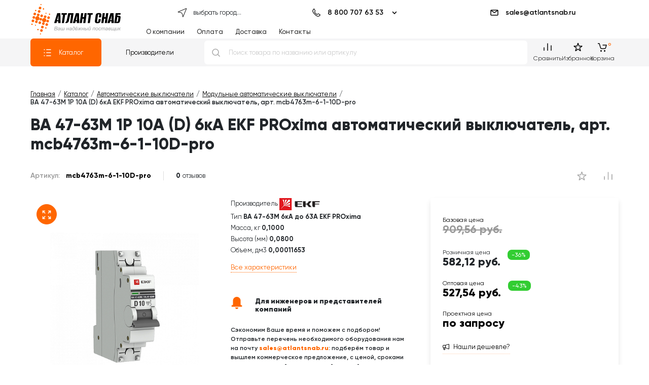

--- FILE ---
content_type: text/css
request_url: https://atlantsnab.ru/bitrix/css/api.core/message.css?1672302882916
body_size: 283
content:
/* ========================================================================
   Component: Message
 ========================================================================== */
.api_message{padding: .75rem 1.25rem;margin-bottom: 1rem;border: 1px solid transparent;border-radius: .25rem;background: #f8f8f8;color: #666;}
* + .api_message {margin-top: 1rem;}
.api_message_danger{color: #721c24;background: #f8d7da;border-color: #f5c6cb;}
.api_message_success{color: #155724;background: #d4edda;border-color: #c3e6cb;}
.api_message_warning{color: #856404; /* #faa05a */background: #fff3cd; /* #fff6ee */border-color: #ffeeba;}
.api_message_info{color: #004085;background: #cce5ff;border-color: #b8daff;}
.api_message .api_message_heading{	font-size: 1.5rem;margin:0 0 .5rem;font-family: inherit;font-weight: 500;line-height: 1.2;color: inherit;}
.api_message .api_message_text *:last-child{margin-bottom: 0}


--- FILE ---
content_type: application/x-javascript; charset=UTF-8
request_url: https://atlantsnab.ru/catalog/modulnye-avtomaticheskie-vyklyuchateli/mcb4763m-6-1-10d-pro-ekf-va-47-63m-1p-10a-d-6ka-ekf-proxima/?bxrand=1768685012404
body_size: 16046
content:
{'js':{'0':'/bitrix/js/ui/dexie/dist/dexie3.bundle.js','1':'/bitrix/js/main/core/core_ls.js','2':'/bitrix/js/main/core/core_fx.js','3':'/bitrix/js/main/core/core_frame_cache.js','4':'/bitrix/js/pull/protobuf/protobuf.js','5':'/bitrix/js/pull/protobuf/model.js','6':'/bitrix/js/rest/client/rest.client.js','7':'/bitrix/js/pull/client/pull.client.js','8':'/bitrix/js/main/jquery/jquery-1.12.4.min.js','9':'/local/templates/atlant_review_2020/lib/bootstrap/4.5/js/bootstrap.bundle.js','10':'/local/templates/atlant_review_2020/lib/owlcarousel/owl.carousel.js','11':'/local/templates/atlant_review_2020/lib/owlcarousel/owl.carousel.run.js','12':'/local/templates/atlant_review_2020/lib/jquery.inputmask/inputmask.js','13':'/local/templates/atlant_review_2020/lib/jquery.inputmask/jquery.inputmask.js','14':'/local/templates/atlant_review_2020/lib/jquery.inputmask/inpumask.run.js','15':'/local/templates/atlant_review_2020/lib/fancybox4/fancybox.umd.min.js','16':'/local/templates/atlant_review_2020/lib/slick/slick.js','17':'/local/templates/atlant_review_2020/lib/splide4/dist/js/splide.js','18':'/local/templates/atlant_review_2020/lib/md/button-effect.js','19':'/local/templates/atlant_review_2020/lib/auto.mobilize/automobilize.js','20':'/local/templates/atlant_review_2020/lib/easy.autocomplete135/jquery.easy-autocomplete.js','21':'/local/templates/atlant_review_2020/lib/lazy/lazy.js','22':'/local/templates/atlant_review_2020/lib/animation/button.js','23':'/local/templates/atlant_review_2020/lib/youtube/script.js','24':'/local/components/dev/header/templates/temp2023/script.js','25':'/local/components/dev.atlantsnab/compare/templates/widget-link/script.js','26':'/local/components/dev.atlantsnab/wishlist/templates/widget-link/script.js','27':'/local/components/dev/header/templates/temp2023/bitrix/sale.basket.basket.line/template/script.js','31':'/local/components/dev/auth.sms/templates/header2023/script.js','32':'/local/components/dev/catalog/templates/.default/script.js','33':'/bitrix/js/main/popup/dist/main.popup.bundle.js','34':'/local/components/dev/catalog.element/templates/2023/script.js','35':'/local/components/dev.atlantsnab/wishlist/templates/item.button/script.js','36':'/local/components/dev.atlantsnab/compare/templates/item.button/script.js','37':'/local/templates/atlant_review_2020/lib/toast/tata.js','38':'/local/templates/atlant_review_2020/lib/okzoom/okzoom.js','39':'/local/components/dev.atlantsnab/element.offer/templates/.default/dev/forms/catalog.find.cheap/script.js','40':'/local/templates/atlant_review_2020/lib/fancybox3/fancybox.min.js','41':'/local/components/dev.atlantsnab/smartform/templates/specify-terms/script.js','43':'/local/components/dev.atlantsnab/element.offer/templates/.default/dev/forms/fastorder/script.js','44':'/bitrix/js/api.core/upload.js','45':'/local/templates/atlant_review_2020/components/api/reviews/2023/script.js','46':'/bitrix/js/api.core/modal.js','48':'/local/templates/atlant_review_2020/components/api/reviews/2023/api/reviews.stat/.default/script.js','49':'/bitrix/js/api.core/form.js','50':'/bitrix/js/api.core/alert.js','51':'/local/templates/atlant_review_2020/components/api/reviews/2023/api/reviews.form/.default/script.js','52':'/local/templates/atlant_review_2020/components/api/reviews/2023/api/reviews.sort/.default/script.js','53':'/bitrix/js/api.reviews/history/history.min.js','54':'/local/templates/atlant_review_2020/components/api/reviews/2023/api/reviews.list/.default/script.js','55':'/local/templates/atlant_review_2020/components/api/reviews/2023/api/reviews.filter/.default/script.js','56':'/local/components/dev/product.analogs/templates/.default/script.js','57':'/local/components/dev/forms/templates/footerform/script.js','58':'/local/components/dev/forms/templates/callback/script.js','59':'/local/components/dev.atlantsnab/authjs/templates/.default/script.js'},'lang':{'LANGUAGE_ID':'ru','FORMAT_DATE':'DD.MM.YYYY','FORMAT_DATETIME':'DD.MM.YYYY HH:MI:SS','COOKIE_PREFIX':'BITRIX_SM','SERVER_TZ_OFFSET':'10800','UTF_MODE':'Y','SITE_ID':'s1','SITE_DIR':'/','USER_ID':'','SERVER_TIME':'1768685016','USER_TZ_OFFSET':'0','USER_TZ_AUTO':'Y','bitrix_sessid':'604f2b484160672881f6b4dd6d8684d4'},'css':{'0':'/local/templates/atlant_review_2020/lib/owlcarousel/owl.carousel.css','1':'/local/templates/atlant_review_2020/lib/owlcarousel/owl.theme.default.css','2':'/local/templates/atlant_review_2020/lib/fancybox4/fancybox.css','3':'/local/templates/atlant_review_2020/lib/fancybox4/panzoom.css','4':'/local/templates/atlant_review_2020/lib/fancybox4/theme.css','5':'/local/templates/atlant_review_2020/lib/slick/slick.css','6':'/local/templates/atlant_review_2020/lib/splide4/dist/css/splide.min.css','7':'/local/templates/atlant_review_2020/lib/splide4/dist/css/themes/splide-sea-green.min.css','8':'/local/templates/atlant_review_2020/lib/md/button-effect.css','9':'/local/templates/atlant_review_2020/lib/easy.autocomplete135/easy-autocomplete.css','10':'/local/templates/atlant_review_2020/lib/easy.autocomplete135/easy-autocomplete.themes.css','11':'/local/templates/atlant_review_2020/lib/lazy/lazy.css','12':'/local/templates/atlant_review_2020/lib/animation/button.css','13':'/local/components/dev/header/templates/temp2023/style.css','14':'/local/components/dev.atlantsnab/compare/templates/widget-link/style.css','15':'/local/components/dev.atlantsnab/wishlist/templates/widget-link/style.css','16':'/local/components/dev/header/templates/temp2023/bitrix/sale.basket.basket.line/template/style.css','17':'/local/components/dev.atlantsnab/newauth/templates/.default/style.css','21':'/local/components/dev/auth.sms/templates/header2023/style.css','22':'/local/templates/atlant_review_2020/components/bitrix/breadcrumb/catalog_breadcrumb/style.css','23':'/local/components/dev/catalog/templates/.default/style.css','24':'/bitrix/js/ui/design-tokens/dist/ui.design-tokens.css','25':'/bitrix/js/ui/fonts/opensans/ui.font.opensans.css','26':'/bitrix/js/main/popup/dist/main.popup.bundle.css','27':'/local/components/dev.atlantsnab/wishlist/templates/item.button/style.css','28':'/local/components/dev.atlantsnab/compare/templates/item.button/style.css','29':'/local/templates/atlant_review_2020/lib/toast/tata.css','30':'/local/templates/atlant_review_2020/lib/toast/custom.css','31':'/local/components/dev.atlantsnab/element.gallery/templates/2023/style.css','32':'/local/components/dev.atlantsnab/element.offer/templates/.default/style.css','33':'/local/components/dev.atlantsnab/element.offer/templates/.default/dev/forms/catalog.find.cheap/style.css','34':'/local/templates/atlant_review_2020/lib/fancybox3/fancybox.min.css','35':'/local/components/dev.atlantsnab/smartform/templates/specify-terms/style.css','37':'/local/components/dev.atlantsnab/element.offer/templates/.default/dev/forms/fastorder/style.css','38':'/local/components/dev.atlantsnab/element.props/templates/.default/style.css','39':'/local/components/dev.atlantsnab/element.files/templates/.default/style.css','40':'/bitrix/css/api.core/upload.css','41':'/local/templates/atlant_review_2020/components/api/reviews/2023/style.css','42':'/bitrix/css/api.core/modal.css','44':'/local/templates/atlant_review_2020/components/api/reviews/2023/theme/aspro/style.css','45':'/local/templates/atlant_review_2020/components/api/reviews/2023/api/reviews.stat/.default/style.css','46':'/local/templates/atlant_review_2020/components/api/reviews/2023/api/reviews.stat/.default/theme/aspro/style.css','47':'/bitrix/css/api.core/width.css','48':'/bitrix/css/api.core/button.css','49':'/bitrix/css/api.core/message.css','50':'/bitrix/css/api.core/form.css','51':'/bitrix/css/api.core/alert.css','52':'/local/templates/atlant_review_2020/components/api/reviews/2023/api/reviews.form/.default/style.css','53':'/local/templates/atlant_review_2020/components/api/reviews/2023/api/reviews.form/.default/theme/aspro/style.css','54':'/local/templates/atlant_review_2020/components/api/reviews/2023/api/reviews.sort/.default/style.css','55':'/local/templates/atlant_review_2020/components/api/reviews/2023/api/reviews.sort/.default/theme/aspro/style.css','56':'/bitrix/css/api.core/icon.css','57':'/local/templates/atlant_review_2020/components/api/reviews/2023/api/reviews.list/.default/style.css','58':'/local/templates/atlant_review_2020/components/api/reviews/2023/api/reviews.list/.default/theme/aspro/style.css','59':'/bitrix/components/bitrix/main.pagenavigation/templates/.default/style.css','60':'/local/templates/atlant_review_2020/components/api/reviews/2023/api/reviews.filter/.default/style.css','61':'/local/components/dev/product.analogs/templates/.default/style.css','62':'/local/components/dev/footer/templates/.default/style.css','63':'/local/components/dev/forms/templates/footerform/style.css','64':'/local/components/dev/forms/templates/callback/style.css','65':'/local/components/dev/opengraph/templates/.default/style.css','66':'/local/components/dev.atlantsnab/authjs/templates/.default/style.css'},'htmlCacheChanged':true,'isManifestUpdated':false,'dynamicBlocks':[{'ID':'bxdynamic_atlant-loc','CONTENT':'				<div class=\"atlant-location\" title=\"Изменить\">\n                    \n                    \n\n<div id=\"edost_location_header_div\">		<span id=\"edost_location_header\" class=\"edost_L2_header\" style=\"cursor: pointer;\" onclick=\"edost_run(\'edost.location.header_set\', [\'\'], \'edost_location_header_city\')\">\n			<span id=\"edost_location_header_city\" class=\"edost_L2_header_city\" style=\"vertical-align: middle;\">выбрать город...<\/span>\n		<\/span>\n\n<script type=\"text/javascript\">\n	var edost_loading_backup;\n	function edost_run(f, p, o) {\n		var id = \'edost_main_js\', start = false;\n		var E_loading = (o ? document.getElementById(o) : false);\n		if (!E_loading) o = \'\';\n		var e = document.getElementById(id);\n		if (!e) {\n			start = true;\n			var e = document.createElement(\'SCRIPT\');\n			e.id = id;\n			e.type = \'text/javascript\';\n			e.setAttribute(\'data-path\', \'/bitrix/js/edost.delivery/\');			e.setAttribute(\'data-file\', \'main.css,office.js\');\n			e.src = \'/bitrix/js/edost.delivery/main.js?a=2.6.1\';\n			document.head.appendChild(e);\n		}\n\n		if (f == \'js\') return;\n		var a = true, v = window, u = f.split(\'.\'), n = u.length - 1;\n		for (var i = 0; i <= n; i++) if (!v[ u[i] ] || (i == n && v.temp)) a = false; else v = v[ u[i] ];\n		if (!a) {\n			if (o)\n				if (start) { edost_loading_backup = E_loading.innerHTML; E_loading.innerHTML = \'...\'; }\n				else if (E_loading.innerHTML.length < 8) E_loading.innerHTML += \'.\';\n//			window.setTimeout(\"edost_run(\'\" + f + \"\'\" + (p != undefined ? \", [\" + s + \"]\" : \'\') + \", \'\" + o + \"\')\", 200);\n			window.setTimeout(function(){edost_run(f,p,o)}, 200);\n			return;\n		}\n		var s = [];\n		if (p != undefined) for (var i = 0; i < p.length; i++) {\n			var w = p[i];\n			if (w == undefined) w = \'undefined\';\n			else if (typeof w != \'boolean\') w = \"\'\" + String(p[i]).replace(/\'/g, \'\\\\\\\'\') + \"\'\";\n			s.push(w);\n		}\n		if (o && edost_loading_backup) { E_loading.innerHTML = edost_loading_backup; edost_loading_backup = false; }\n		window.setTimeout(f + \"(\" + s.join(\',\') + \")\", 1);\n	}\n<\/script>\n\n\n<\/div>\n				<\/div>\n                ','HASH':'ddcd28ce96b8','PROPS':{'ID':'atlant-loc','CONTAINER_ID':'','USE_BROWSER_STORAGE':false,'AUTO_UPDATE':true,'USE_ANIMATION':false,'CSS':[],'JS':[],'BUNDLE_JS':[],'BUNDLE_CSS':[],'STRINGS':[]}},{'ID':'bxdynamic_compare-link--top','CONTENT':'    <a href=\"/compare/\"  class=\"r-1\">\n        <svg>\n            <use href=\"#Compare\"/>\n        <\/svg>\n        <span>Сравнить<\/span>\n    <\/a>\n','HASH':'b0ebb71588fe','PROPS':{'ID':'compare-link--top','CONTAINER_ID':'','USE_BROWSER_STORAGE':false,'AUTO_UPDATE':true,'USE_ANIMATION':false,'CSS':[],'JS':[],'BUNDLE_JS':[],'BUNDLE_CSS':[],'STRINGS':[]}},{'ID':'bxdynamic_wishlist-link--top','CONTENT':'    <a href=\"/wishlist/\" class=\"r-1\">\n        <svg>\n            <use href=\"#StarLine\"/>\n        <\/svg>\n        <span>Избранное<\/span>\n    <\/a>\n','HASH':'0fd04f485888','PROPS':{'ID':'wishlist-link--top','CONTAINER_ID':'','USE_BROWSER_STORAGE':false,'AUTO_UPDATE':true,'USE_ANIMATION':false,'CSS':[],'JS':[],'BUNDLE_JS':[],'BUNDLE_CSS':[],'STRINGS':[]}},{'ID':'bx_basketFKauiI','CONTENT':'<!---->\n<div class=\"bx-hdr-profile\">\n        <div class=\"bx-basket-block local-basket\">            <a rel=\"nofollow\" title=\"В корзину\" href=\"/basket/\">\n                <!--<span class=\"atlantsnab-product\"><\/span>-->\n                <svg>\n                    <use href=\"#Basket\"/>\n                <\/svg>\n                <span>Корзина<\/span>\n            <\/a>\n            <div class=\"numcart\"><span class=\"cartquntity\">0<\/span><\/div>                                                                \n                <\/div>\n<\/div>\n<script>\n	/*console.log (\'change quantity to\', 0);*\/\n	localStorage.setItem (\'basket-qty\', \"0\");\n<\/script>\n','HASH':'0c1fa5ecfa10','PROPS':{'ID':'bx_basketFKauiI','CONTAINER_ID':'bx_basketFKauiI','USE_BROWSER_STORAGE':false,'AUTO_UPDATE':true,'USE_ANIMATION':false,'CSS':[],'JS':[],'BUNDLE_JS':[],'BUNDLE_CSS':[],'STRINGS':[]}},{'ID':'bxdynamic_compare-link--bottom','CONTENT':'    <a href=\"/compare/\"  class=\"r-1\">\n        <svg>\n            <use href=\"#Compare\"/>\n        <\/svg>\n        <span>Сравнить<\/span>\n    <\/a>\n','HASH':'b0ebb71588fe','PROPS':{'ID':'compare-link--bottom','CONTAINER_ID':'','USE_BROWSER_STORAGE':false,'AUTO_UPDATE':true,'USE_ANIMATION':false,'CSS':[],'JS':[],'BUNDLE_JS':[],'BUNDLE_CSS':[],'STRINGS':[]}},{'ID':'bxdynamic_wishlist-link--bottom','CONTENT':'    <a href=\"/wishlist/\" class=\"r-1\">\n        <svg>\n            <use href=\"#StarLine\"/>\n        <\/svg>\n        <span>Избранное<\/span>\n    <\/a>\n','HASH':'0fd04f485888','PROPS':{'ID':'wishlist-link--bottom','CONTAINER_ID':'','USE_BROWSER_STORAGE':false,'AUTO_UPDATE':true,'USE_ANIMATION':false,'CSS':[],'JS':[],'BUNDLE_JS':[],'BUNDLE_CSS':[],'STRINGS':[]}},{'ID':'bx_basketT0kNhm','CONTENT':'<!---->\n<div class=\"bx-hdr-profile\">\n        <div class=\"bx-basket-block local-basket\">            <a rel=\"nofollow\" title=\"В корзину\" href=\"/basket/\">\n                <!--<span class=\"atlantsnab-product\"><\/span>-->\n                <svg>\n                    <use href=\"#Basket\"/>\n                <\/svg>\n                <span>Корзина<\/span>\n            <\/a>\n            <div class=\"numcart\"><span class=\"cartquntity\">0<\/span><\/div>                                                                \n                <\/div>\n<\/div>\n<script>\n	/*console.log (\'change quantity to\', 0);*\/\n	localStorage.setItem (\'basket-qty\', \"0\");\n<\/script>\n','HASH':'0c1fa5ecfa10','PROPS':{'ID':'bx_basketT0kNhm','CONTAINER_ID':'bx_basketT0kNhm','USE_BROWSER_STORAGE':false,'AUTO_UPDATE':true,'USE_ANIMATION':false,'CSS':[],'JS':[],'BUNDLE_JS':[],'BUNDLE_CSS':[],'STRINGS':[]}},{'ID':'api_reviews_element_rating_7nZHSZ','CONTENT':'	<div class=\"api-reviews-element-rating arelrating-color-orange1 api-hide-border\">\n		<div class=\"api-row api-rating\">\n			<div class=\"api-stars-empty\">\n				<div class=\'element-rating\'>\n																						<svg  class=\"stars-\">\n							<use href=\'#RatingStar\'/>\n						<\/svg>\n																	<svg  class=\"stars-\">\n							<use href=\'#RatingStar\'/>\n						<\/svg>\n																	<svg  class=\"stars-\">\n							<use href=\'#RatingStar\'/>\n						<\/svg>\n																	<svg  class=\"stars-\">\n							<use href=\'#RatingStar\'/>\n						<\/svg>\n																	<svg  class=\"stars-\">\n							<use href=\'#RatingStar\'/>\n						<\/svg>\n									<\/div>\n				<div class=\"api-stars-full\" style=\"width: 0%\"><\/div>\n			<\/div>\n			<div class=\"api-average\">\n									<a href=\"#reviews\">Отзывов пока нет, будь первым!<\/a>\n							<\/div>\n		<\/div>\n			<\/div>\n	','HASH':'a06867eacec9','PROPS':{'ID':'api_reviews_element_rating_7nzhsz','CONTAINER_ID':'api_reviews_element_rating_7nZHSZ','USE_BROWSER_STORAGE':false,'AUTO_UPDATE':true,'USE_ANIMATION':true,'CSS':[],'JS':[],'BUNDLE_JS':[],'BUNDLE_CSS':[],'STRINGS':[]}},{'ID':'bxdynamic_Z33c6i','CONTENT':'    <a href=\"/wishlist/?action=add&id=584083\" data-id=\"584083\"\n       class=\"like-button \"\n       title=\"Добавить в сравнение\"\n       onclick=\";BX.wishlistAction(this);return false;\">\n        <svg>\n            <use href=\"#StarLine\"/>\n        <\/svg>\n    <\/a>\n\n','HASH':'286b2ad235d8','PROPS':{'ID':'Z33c6i','CONTAINER_ID':'','USE_BROWSER_STORAGE':false,'AUTO_UPDATE':true,'USE_ANIMATION':false,'CSS':[],'JS':[],'BUNDLE_JS':[],'BUNDLE_CSS':[],'STRINGS':[]}},{'ID':'bxdynamic_5wMnQo','CONTENT':'\n    <a href=\"/compare/?id=584083\"\n       data-id=\"584083\"\n       class=\"compare-button \"\n       title=\"Добавить в сравнение\"\n       onclick=\";BX.compareAction(this);return false;\">\n        <svg>\n            <use href=\"#Compare\"/>\n        <\/svg>\n    <\/a>\n','HASH':'3479ddbf7ef7','PROPS':{'ID':'5wMnQo','CONTAINER_ID':'','USE_BROWSER_STORAGE':false,'AUTO_UPDATE':true,'USE_ANIMATION':false,'CSS':[],'JS':[],'BUNDLE_JS':[],'BUNDLE_CSS':[],'STRINGS':[]}},{'ID':'bxdynamic_element-buy-action','CONTENT':'                                	<span class=\"old-price price-ab\" data-type=\"Базовая цена\">\n	      <span data-value=\"909,56 руб.\"><\/span>\n	<\/span>\n	\n	<span class=\"sale-price price-ab\" data-type=\"Розничная цена\">\n				<span data-discount=\"36\" class=\"value\">\n			582,12 руб.\n		<\/span>\n			<\/span>\n	<span class=\"option-price price-ab\" data-type=\"Оптовая цена\">\n\n				<span data-discount=\"43\" class=\'value\'>\n            527,54 руб.\n		<\/span>\n        \n	<\/span>\n	<span class=\'option-price price-ab\' data-type=\'Проектная цена\'>\n		<span class=\"text\">по запросу<\/span>\n		<span class=\'info\'><\/span>\n	<\/span>\n	<button class=\"atlantsnab-rupor found-cheap\"\n	        data-id=\"584083\"\n	        onclick=\"findCheap(this);return false;\">\n		Нашли дешевле?\n	<\/button>\n    \n            \n            \n                                                    <p class=\'store way3 mb-0\'>\n                В наличии:\n        <span>нет\n                    <\/span>\n    <\/p>\n    <p class=\"term mt-1 mb-3\">Срок поставки:\n        <button class=\"btn-spec-term-request\"\n        onclick=\"callSpecTerm(\'584083\');return false;\">\n    Уточнить\n<\/button>\n    <\/p>\n                \n        <div id=\"delivery-info\">\n\n            <div id=\"edost-delivery-calc\">\n                                <input id=\"edost_catalogdelivery_window_param\" value=\"N|N||\" type=\"hidden\"><input id=\"edost_catalogdelivery_param\" value=\"template(compact)template_preview(normal|full|||||Y|16px||Y|price|N)\" type=\"hidden\">\n<script type=\"text/javascript\">\n	var edost_RunScript_start = true, edost_RunScript_backup = \'\', edost_RunScript_E;\n	function edost_RunScript() {\n		if (window.edost) {\n			if (edost_RunScript_E) {\n				edost.H(edost_RunScript_E, edost_RunScript_backup);\n				edost_RunScript_E = false;\n			}\n			edost.catalogdelivery.run(arguments);\n			return;\n		}\n		if (arguments[3] && edost_RunScript_start) {\n			var E = document.getElementById(arguments[3]);\n			if (E) {\n				edost_RunScript_backup = E.innerHTML;\n				edost_RunScript_E = E;\n				E.innerHTML = \'...\';\n			}\n		}\n		else if (edost_RunScript_E) edost_RunScript_E.innerHTML += \'.\';\n		if (window.edost_run) edost_run(\'js\');\n		else if (edost_RunScript_start) {\n			var u = \'/bitrix/components/edost/catalogdelivery/ajax.php\', p = \'script=Y\', c = function(r,s){ if (s) window.setTimeout(r.replace(\'<script type=\"text/javascript\">\', \'\').replace(\"<\\/script>\", \'\'), 25); };\n			if (window.BX && BX.ajax) BX.ajax.post(u, p, c);\n			else { var x = new XMLHttpRequest(); x.onreadystatechange = function() { if (this.readyState == 4) c(this.responseText, true); }; x.open(\'POST\', u, true); x.setRequestHeader(\'Content-type\', \'application/x-www-form-urlencoded\'); x.send(p); }\n		}\n		edost_RunScript_start = false;\n		var a = [];\n		for (var i = 0; i < arguments.length; i++) a.push(\"\'\" + arguments[i].replace(/\'/g, \'\\\\\\\'\') + \"\'\");\n		window.setTimeout(\'edost_RunScript(\' + a.join(\',\')  + \')\', 500);\n	}\n<\/script>\n<input id=\"edost_locations\" value=\"Y\" type=\"hidden\"><style>\nsvg.edost_loading path { fill: #27b !important; }\n.edost_ico_load svg path { fill: #27b !important; }\n.edost_C2_preview_data svg.edost_loading { width: 64px; height: 64px; }\n\n.edost_C2_preview .edost_ico_load svg { width: 16px !important; }\n\n#edost_delivery_div.edost_main { margin-top: 0; }\n\n.edost_C2_preview_city .edost_link, .edost_C2_button { color: #27b; }\nsvg .edost_C2_button { fill: #27b !important; }\n\n.edost_bookmark_button.edost_active_on, .edost_bookmark_button.edost_active_off:hover { border-color: #27b !important; }\n\n.edost_bonus { color: #080 !important; }\n.edost_bonus span { color: #8BAA8B !important; }\ndiv.edost label { margin: 0; }\ndiv.edost_note { color: #888; }\ndiv.edost_note b { display: inline-block; }\n.edost_order_loading_fon { z-index: 10554; position: fixed; top: 0px; left: 0px; bottom: 0px; right: 0px; background: #FFF; opacity: 0.7; }\n.edost_noscript { margin: 0 20px 40px 20px; padding: 10px; color: #F00; border: 1px solid #F00; }\n.edost_global_hide { display: none; }\n\n/* ������� ���� ������ *\/\n#order_form_div { max-width: 920px; margin: 0 auto 40px auto; }\n#order_form_main { width: 70%; float: left; position: relative; }\n#order_form_total { width: 30%; float: left; position: relative; }\n#order_form_total_div { margin-left: 20px; }\n\n#edost_catalogdelivery_form.edost_company_ico img.edost_ico { width: 35px; height: auto; max-height: 55px; padding: 2px; margin: 0; box-sizing: content-box; }\n#edost_catalogdelivery_form.edost_tariff_ico img.edost_ico { width: 60px; height: auto; padding: 0; box-sizing: content-box; }\n#edost_catalogdelivery_form tr.edost_resize_button2 div.edost_format_tariff2 { display: none; }\n\n#edost_catalogdelivery_form { padding: 15px 0; }\n#edost_catalogdelivery_form #edost_window_data_data { padding: 0; }\n#edost_catalogdelivery_form #edost_delivery_div.edost_main { padding: 5px; margin: 0; }\n\n\n.edost_change_button.edost_window_hide { display: none; }\n.edost_compact_tariff_main .edost_resize_button2 { display: none; }\n.edost_window_delivery_small2 .edost_order_hide.edost_change_button.edost_window_hide { display: block; }\n.edost_window_delivery_small2.edost_compact_tariff_main .edost_change_button { display: none !important; }\n\n.edost_window_catalogdelivery .edost_window_hide { display: none; }\n\n.edost_compact_main2 td.edost_button_get { display: none !important; }\n\n\ndiv.edost_main { font-family: arial; line-height: normal; margin: 20px 0 45px 0; padding: 5px; }\ndiv.order_main label { font-weight: normal; }\ndiv.edost_template_div { margin: 0 0 20px 0; }\ndiv.edost_main h4 { margin-top: 0; }\na.edost_checkout_button { cursor: pointer; padding: 10px 20px; background: #EEE; border: 1px solid #888; font-size: 20px; font-weight: bold; color: #555; border-radius: 4px; }\na.edost_checkout_button:hover { background: #EAEAEA; border: 1px solid #AAA; }\n\n#order_form_main img.edost_ico2 { display: none; }\n#order_form_total_div div.edost_main { margin: 0; }\ndiv.edost_order_compact .edost_order_compact_hide { display: none; }\n#order_form_div span.edost_price_original, #edost_window span.edost_price_original { display: block; }\n#order_form_div div.edost_format_head { background: #888; padding: 3px 0 2px 0; color: #FFF; font-size: 20px; font-weight: normal; text-align: center; }\n\n#order_save_button, #order_form_total #order_save_button2 { text-align: center; padding: 0; margin: 15px auto 10px auto; width: 90% !important; max-width: 300px !important; height: 45px; }\n#order_save_button span, #order_form_total #order_save_button2 span { display: inline-block; font-size: 22px; line-height: 22px; padding-top: 11px; }\n\n#order_person_main { padding: 2px; text-align: center; }\n#order_person_main div.edost_prop, #order_person_main div.edost_prop_head { width: auto; }\ndiv.edost_person_type { display: inline-block; margin: 0 5px 0 0; padding: 4px 10px; border-radius: 10px; font-size: 15px; background: #FFF; color: #000; opacity: 0.5; }\ndiv.edost_person_type input, div.edost_person_type label { display: inline-block; vertical-align: middle; margin: 0; }\n#order_person_main div.edost_div { padding: 0; }\n\ndiv.edost_pay_from_account_delimiter { height: 10px; }\ntd.edost_pay_from_account_ico .edost_format_tariff { vertical-align: middle; }\n\ndiv.edost_window_form_head { padding: 0 0 10px 0; font-size: 20px; color: #888; text-align: center; line-height: normal; }\ndiv.edost_agreement_checkbox { padding: 5px 0; text-align: center; max-width: 700px; margin: 0 auto; font-size: 14px; }\ndiv.edost_agreement_checkbox input, div.edost_agreement_checkbox label, div.edost_agreement_checkbox label a { margin: 0; display: inline; }\ndiv.edost_agreement_checkbox input { vertical-align: middle; }\ndiv.edost_policy_text { margin: 0 auto; max-width: 600px; font-size: 12px; }\ndiv.edost_agreement_text { border: 1px solid #AAA; padding: 8px; margin-bottom: 15px; overflow-y: auto; }\ndiv.edost_agreement_request .edost_window_form_head { padding: 20px 0 20px 0 !important; line-height: 25px !important; }\n\ndiv.edost_order_error { padding: 10px !important; text-align: center; border: 1px solid #F00 !important; background: #FFF0F0 !important; }\ndiv.edost_order_error span { display: block; margin: 5px; font-size: 16px; color: #000; }\n\nspan.edost_prop_blink { -webkit-animation: edost_prop_blink 1s linear; animation: edost_prop_blink 1s linear; }\n@-webkit-keyframes edost_prop_blink { 0% { background: #FAA; } 100% { background: #F00; } }\n@keyframes edost_prop_blink { 0% { background: #FAA; } 100% { background: #F00; } }\n\n\n/* ���� ��� ������ ����� � �������� *\/\ndiv.edost td.edost_ico_normal { vertical-align: middle !important; }\n#edost_window span.edost_format_name { color: #888; }\n#edost_window td.edost_format_tariff span { line-height: 20px; }\n\n#edost_window label { font-weight: normal; vertical-align: middle; }\n#edost_window .edost_paysystem_div span.edost_format_tariff2 { font-weight: bold; }\n\n#edost_window div.edost_delimiter { margin: 15px 0; }\n#edost_window div.edost_payment span { font-size: 15px; display: inline-block; }\n\n#edost_window td.edost_resize_show input, #edost_window h4 { display: none; }\n\n.edost_window_payment_normal .edost_paysystem_div img.edost_ico2 { display: none; }\n.edost_window_payment_normal .edost_paysystem_div td.edost_button_cod_disable .edost_button_cod_disable { width: auto; max-width: 220px; margin-left: 10px; }\n\n.edost_window_payment_small .edost_paysystem_div { padding: 5px 10px 20px 10px; }\n.edost_window_payment_small .edost_paysystem_div_head { font-size: 16px; }\n.edost_window_payment_small .edost_paysystem_div td.edost_resize_ico { display: none; }\n.edost_window_payment_small .edost_paysystem_div div.edost_format_tariff_main td { display: none; }\n.edost_window_payment_small .edost_paysystem_div div.edost_format_tariff_main td.edost_resize_tariff_show { display: block; width: 100%; text-align: center; padding: 5px 0; }\n.edost_window_payment_small .edost_paysystem_div div.edost_format_tariff_main td.edost_resize_tariff_show label { display: inline-block; }\n.edost_window_payment_small .edost_paysystem_div td.edost_payment_discount .edost_format_price b { display: inline; }\n.edost_window_payment_small .edost_paysystem_div div.edost_button_get { float: none; width: 150px; display: inline-block; }\n.edost_window_payment_small .edost_paysystem_div .edost_format_tariff2 { font-size: 20px !important; line-height: 18px; }\n.edost_window_payment_small .edost_paysystem_div span.edost_format_tariff2 { vertical-align: middle; }\n.edost_window_payment_small .edost_paysystem_div td.edost_button_cod_disable .edost_button_cod_disable { display: inline-block; width: auto; max-width: 280px; }\n\n.edost_template_light .edost_compact_delivery_small td.edost_payment_discount { padding-right: 5px; }\n.edost_main_active.edost_main_fon td.edost_payment_discount { padding-right: 4px; }\n\n.edost_window_delivery_normal img.edost_ico { width: 35px !important; }\n.edost_window_delivery_normal img.edost_ico2 { display: none; }\n\n.edost_window_delivery_small img.edost_ico2 { display: none; }\n.edost_window_delivery_small { padding: 5px 10px 20px 10px; }\n.edost_window_delivery_small td.edost_resize_ico { width: 35px !important; }\n.edost_window_delivery_small img.edost_ico { width: 25px !important; }\n.edost_window_delivery_small td.edost_button_get { width: 110px; }\n\n.edost_window_delivery_small2 span.edost_format_tariff { vertical-align: middle; }\n.edost_window_delivery_small2 { padding: 5px 10px 20px 10px; }\n.edost_window_delivery_small2 #edost_delivery_div_head { font-size: 16px; }\n.edost_window_delivery_small2 div.edost_format_tariff_main td { display: none; }\n.edost_window_delivery_small2 img.edost_ico { width: 25px !important; }\n\n.edost_window_delivery_small2 div.edost_format_tariff_main td.edost_resize_tariff_show { display: block; width: 100%; text-align: center; }\n.edost_window_delivery_small2 div.edost_format_tariff_main td.edost_resize_tariff_show2 { display: inline-block; width: 49%; text-align: center; padding: 10px 0 0 0; }\n\n.edost_window_delivery_small2 div.edost_button_get { display: inline-block; float: none; }\n.edost_window_delivery_small2 span.edost_format_tariff { font-size: 20px !important; line-height: 18px; }\n.edost_window_delivery_small2 span.edost_bracket { display: none !important; }\n.edost_window_delivery_small2 span.edost_codplus { display: block !important; }\n.edost_window_delivery_small2 .edost_ico2 { padding-right: 4px !important; }\n.edost_window_delivery_small2 div.edost_change_button { margin: 10px auto 0 auto !important; max-width: 180px !important; }\n\ndiv.edost_window_landscape .edost_agreement_text { margin-bottom: 10px; }\ndiv.edost_window_form #edost_window_data { padding-top: 0 !important; margin-top: 0 !important; }\ndiv.edost_window_landscape div.edost_prop_div { padding-top: 0; }\ndiv.edost_device_phone .edost_window_form_head { font-size: 18px; line-height: 18px; }\nspan.edost_city_name span, span.edost_L2_city_name span { font-weight: normal; }\n.edost_location_button_hide .edost_button_big2, .edost_location_button_hide .edost_button_big_active { display: none; }\n\n#edost_location_div .edost_resize_button { float: right; margin-left: 10px; }\n.edost_template_light #edost_location_div .edost_resize_button { margin-top: -2px; }\n.edost_template_bright #edost_location_div .edost_resize_button { margin-top: -3px; }\n\n#edost_location_div .edost_change_button { margin: 10px 0 0 auto; }\n\n.edost_button_head { float: right; }\n.edost_supercompact_main .edost_button_head { margin-top: 4px; }\n.edost_compact_main .edost_button_head { margin-top: 4px; }\n\n.edost_template_light .edost_template_location_div.edost_active_no, .edost_template_light .edost_supercompact_main #edost_delivery_div.edost_active_no { border-width: 0 !important; }\n.edost_template_bright .edost_template_location_div.edost_active_no, .edost_template_bright .edost_supercompact_main #edost_delivery_div.edost_active_no { border-width: 0 !important; box-shadow: none !important; margin-top: 30px !important; }\n\n.edost_button_big_active { margin: 10px auto 0 auto !important; padding: 8px 0px; }\n#edost_location_div .edost_button_big_active, #edost_delivery_div .edost_button_big_active { width: 200px !important; padding: 10px; }\n#edost_location_div .edost_button_big_active span, #edost_delivery_div .edost_button_big_active span { font-size: 20px !important; line-height: 18px; }\n.edost_compact_head_small2 #edost_location_div .edost_button_big_active, .edost_compact_head_small2 #edost_delivery_div .edost_button_big_active { width: 90% !important; }\n\n/* ����� \"����������\" *\/\n.edost_compact_main .edost_company_ico td.edost_resize_ico { width: 70px; }\n.edost_compact_main .edost_tariff_ico td.edost_resize_ico { width: 95px; }\n.edost_compact_main h4.edost_button { padding-bottom: 10px; margin-top: 2px; }\n.edost_compact_main h4.edost_button_compact { border-width: 0; padding: 3px 0 2px 0; }\n.edost_compact_main .edost_compact_hide { display: none; }\n.edost_compact_main2 .edost_compact_nocod_hide { display: none; }\n.edost_compact_main td.edost_ico_normal { vertical-align: middle; }\n.edost_compact_main div.edost_delimiter_mb2 { margin: 10px 0px 10px 0px; }\n\n/* ����� \"���������������\" *\/\n.edost_supercompact_main div.edost_main .edost_supercompact_hide { display: none; }\n.edost_supercompact_main div.edost_loading { display: none !important; }\n.edost_supercompact_main div.edost_main div.edost_compact_div { max-width: 1000px !important; }\n.edost_supercompact_main td.edost_description { padding: 0 !important; }\n.edost_supercompact_main td.edost_ico_normal { vertical-align: middle; }\n.edost_supercompact_main .edost_company_ico td.edost_resize_ico { width: 45px; }\n.edost_supercompact_main .edost_tariff_ico td.edost_resize_ico { width: 70px; }\n.edost_supercompact_main #edost_paysystem_div .edost_format_tariff2 { font-weight: bold; }\n.edost_supercompact_main td.edost_compact_small2 { display: none; }\n\n.edost_supercompact_main.edost_compact_delivery_normal div.edost_button_big2 { width: 180px; }\n.edost_supercompact_main.edost_compact_delivery_normal2 div.edost_button_big2 { width: 180px; }\n.edost_supercompact_main.edost_compact_delivery_small div.edost_button_big2 { width: 180px; }\n.edost_supercompact_main.edost_compact_delivery_small2 td.edost_office_get { display: block !important; padding-top: 15px; }\n.edost_supercompact_main.edost_compact_delivery_small2 td.edost_office_get div.edost_button_big2 { margin: 0 auto; }\n\n/* ��������� ����� �������� *\/\n.edost_compact_delivery_normal div.edost_delimiter_format { margin: 10px 0; }\n.edost_compact_delivery_normal2 div.edost_delimiter_format, .edost_compact_delivery_small div.edost_delimiter_format, .edost_compact_delivery_small2 div.edost_delimiter_format { margin: 15px 0; }\n\n.edost_compact_delivery_normal div.edost_main_active div.edost_format_description { padding-right: 8px; }\n.edost_compact_delivery_normal2 div.edost_main_active div.edost_format_description, .edost_compact_delivery_small div.edost_main_active div.edost_format_description, .edost_compact_delivery_small2 div.edost_main_active div.edost_format_description { padding-left: 8px; padding-right: 8px; }\n\n.edost_compact_delivery_normal .edost_resize_button2 { display: none; }\n.edost_window.edost_compact_tariff_main.edost_compact_delivery_normal .edost_resize_button { display: none; }\n.edost_compact_delivery_normal2 .edost_resize_button { display: none; }\n.edost_compact_delivery_small .edost_resize_button { display: none; }\n.edost_compact_delivery_small2 .edost_resize_button { display: none; }\n\n.edost_compact_delivery_normal td.edost_resize_button { width: 165px; }\n.edost_compact_delivery_normal td.edost_resize_button.edost_button_cod_disable { width: 260px; }\n.edost_compact_delivery_normal2 td.edost_resize_button { width: 125px; }\n.edost_compact_delivery_normal2 td.edost_resize_button.edost_button_cod_disable { width: 210px; }\n.edost_compact_delivery_normal2 div.edost_button_big { width: 110px; }\n.edost_compact_delivery_normal2 div.edost_button_big2 { width: 110px; }\n\n.edost_compact_delivery_small div.edost_button_big { width: 110px; }\n.edost_compact_delivery_small div.edost_button_big2 { width: 180px; }\n.edost_compact_delivery_small2 div.edost_button_big { width: 110px; }\n.edost_compact_delivery_small2 div.edost_button_big2 { width: 180px; }\n\n.edost_compact_head_normal h4.edost_compact_head2 { display: none !important; }\n.edost_compact_head_small h4.edost_compact_head { display: none !important; }\n.edost_compact_head_small2 h4.edost_compact_head { display: none !important; }\n.edost_compact_head_small2 div.edost_template_div div.edost_button_big { width: 80px !important; }\n\n.edost_compact_delivery_normal td.edost_description { padding: 0 0 0 45px; }\n.edost_compact_delivery_normal2 td.edost_description, .edost_compact_delivery_small td.edost_description, .edost_compact_delivery_small2 td.edost_description { text-align: center; }\n\n.edost_compact_delivery_normal .edost_resize_day2, .edost_compact_delivery_normal .edost_resize_description2 { display: none; }\n.edost_compact_delivery_normal .edost_resize_day, .edost_compact_delivery_normal .edost_resize_description { display: none; }\n.edost_compact_delivery_normal2 .edost_resize_day, .edost_compact_delivery_normal2 .edost_resize_description { display: none; }\n.edost_compact_delivery_small .edost_resize_day, .edost_compact_delivery_small .edost_resize_description { display: none; }\n.edost_compact_delivery_small2 .edost_resize_day, .edost_compact_delivery_small2 .edost_resize_description2 { display: none; }\n\n.edost_compact_delivery_small2.edost_supercompact_main #edost_paysystem_div .edost_resize_button2 { display: none; }\n.edost_compact_delivery_small2 td.edost_pay_from_account_ico { text-align: left !important; }\n\n.edost_supercompact_main22.edost_compact_delivery_small2 .edost_resize_ico .edost_format_tariff { display: inline-block !important; }\n.edost_compact_main.edost_compact_delivery_small2 .edost_resize_ico .edost_format_tariff { display: inline-block !important; }\n\n.edost_compact_delivery_small2 td.edost_resize_ico { width: 100% !important; }\n.edost_compact_delivery_small2 .edost_format_tariff.edost_resize_show, .edost_compact_delivery_small2.edost_compact_main .edost_format_tariff.edost_resize_compact_show, .edost_compact_delivery_small2.edost_supercompact_main .edost_format_tariff2.edost_resize_supercompact_show { display: inline-block !important; vertical-align: middle; padding-left: 2px; }\n.edost_compact_delivery_small2 div.edost_change_button { margin: 0 auto !important; max-width: 180px !important; margin-top: 8px !important; }\n\n\n/* ����� \"�����������\" *\/\n.edost_full_main .edost_company_ico td.edost_resize_ico { width: 70px; }\n.edost_full_main .edost_tariff_ico td.edost_resize_ico { width: 95px; }\n.edost_full_main .edost_resize_cod2 { padding-top: 5px; }\n.edost_full_main .edost_format_info { text-align: center; }\n.edost_full_main .edost_button_head { margin-top: 4px; }\n.edost_full_main div.edost_button_big_red, .edost_full_main div.edost_main_active div.edost_button_big_red, .edost_full_main div.edost_active_no div.edost_button_big_red { background: #F00 !important; }\n\n.edost_full_delivery_normal div.edost_main_active div.edost_format_description, .edost_full_delivery_normal2 div.edost_main_active div.edost_format_description { padding-right: 8px; }\n.edost_full_delivery_small div.edost_main_active div.edost_format_description, .edost_full_delivery_small2 div.edost_main_active div.edost_format_description { padding-left: 12px; padding-right: 8px; }\n\n.edost_full_delivery_normal .edost_resize_day2, .edost_full_delivery_normal2 .edost_resize_day2 { display: none; }\n.edost_full_delivery_normal .edost_resize_description2, .edost_full_delivery_normal2 .edost_resize_description2 { display: none; }\n.edost_full_delivery_small .edost_description, .edost_full_delivery_small2 .edost_description { text-align: center; }\n\n.edost_full_delivery_normal .edost_resize_cod2 { display: none; }\n.edost_full_delivery_normal2 .edost_resize_cod, .edost_full_delivery_small .edost_resize_cod, .edost_full_delivery_small2 .edost_resize_cod { display: none; }\n\n.edost_full_delivery_small .edost_resize_day, .edost_full_delivery_small .edost_resize_description { display: none; }\n.edost_full_delivery_small2 .edost_resize_day, .edost_full_delivery_small2 .edost_resize_description2 { display: none; }\n\n.edost_full_delivery_normal div.edost_delimiter_format, .edost_full_delivery_normal2 div.edost_delimiter_format { margin: 10px 0px 10px 4px; }\n.edost_full_delivery_small div.edost_delimiter_format, .edost_full_delivery_small2 div.edost_delimiter_format { margin: 15px 0px 15px 0px; }\n\n.edost_full_delivery_normal td.edost_resize_price2, .edost_full_delivery_normal2 td.edost_resize_price2, .edost_full_delivery_small td.edost_resize_price2 { display: none; }\n.edost_full_delivery_small2 td.edost_resize_price { display: none; }\n\n.edost_full_main td.edost_resize_price2 { padding: 10px 0 5px 0; }\n.edost_full_main td.edost_resize_price2 div { display: inline-block; width: 48%; text-align: center; }\n\n.edost_full_delivery_normal .edost_resize_address2, .edost_full_delivery_normal2 .edost_resize_address2 { display: none; }\n.edost_full_delivery_small .edost_resize_address, .edost_full_delivery_small2 .edost_resize_address { display: none; }\n\n.edost_full_delivery_small2 .edost_price, .edost_full_delivery_small2 .edost_day { font-size: 20px !important; }\n\n.edost_full_main .edost_resize_address2 td { padding: 10px 0 5px 0; text-align: center; }\n.edost_full_main .edost_main_active .edost_resize_address2 td { padding-left: 10px; padding-right: 10px; }\n\n.edost_full_delivery_normal .edost_resize_button2 { display: none; }\n.edost_full_delivery_normal2 .edost_resize_button2 { display: none; }\n.edost_full_delivery_small .edost_resize_button { display: none; }\n.edost_full_delivery_small2 .edost_resize_button { display: none; }\n\n.edost_full_delivery_small2 #edost_delivery_div span.edost_bracket { display: none !important; }\n.edost_full_delivery_small2 #edost_delivery_div span.edost_codplus { display: block !important; }\n\n.edost_full_delivery_normal .edost_payment_discount2, .edost_full_delivery_normal2 .edost_payment_discount2, .edost_full_delivery_small .edost_payment_discount2 { display: none; }\n.edost_full_delivery_small2 .edost_payment_discount { display: none; }\n.edost_payment_discount2 .edost_format_price { margin-top: 8px; margin-bottom: 4px; }\n.edost_main_active .edost_payment_discount2 .edost_format_price { margin-left: 5px; }\n.edost_full_delivery_small2 .edost_payment_discount2 .edost_order_total_green { padding: 5px 0 4px 0 !important; }\n.edost_full_delivery_small2 .edost_payment_discount2 .edost_format_price b { font-size: 20px !important; display: inline-block; }\n\nform.edost_compact_main.edost_compact_delivery_small2 span.edost_format_price,\nform.edost_supercompact_main.edost_compact_delivery_small2 span.edost_format_price,\n#edost_window.edost_window_delivery_small2 span.edost_format_price,\nform.edost_compact_main.edost_compact_delivery_small2 span.edost_format_price b,\nform.edost_supercompact_main.edost_compact_delivery_small2 span.edost_format_price b { font-size: 20px; line-height: 20px; }\n\n.edost_compact_delivery_normal2 td.edost_payment_discount { padding-right: 10px; }\n\nform.edost_compact_main.edost_compact_delivery_small2 span.edost_format_price b, form.edost_supercompact_main.edost_compact_delivery_small2 span.edost_format_price b { display: inline;  }\n\n.edost_paysystem_div span.edost_format_price { font-size: 14px; line-height: 16px; text-align: center; }\n.edost_paysystem_div span.edost_format_price b { font-size: 16px; display: block; }\n\ndiv.edost_fast { font-size: 16px; text-align: center; color: #888; border: 1px solid #DDD !important; padding: 10px !important; }\n.edost_window_fast.edost_window_normal { overflow: visible; }\ndiv.edost_window_mobile.edost_window_fast.edost_window_normal #edost_window_head, div.edost_window_landscape.edost_window_fast.edost_window_normal #edost_window_head { border-radius: 8px 8px 0 0; }\n\ndiv.edost_fast .edost_button_big2 { width: 140px !important; margin-right: 0; }\n.edost_compact_delivery_small2 div.edost_fast td, .edost_full_delivery_small2 div.edost_fast td { display: block; text-align: center !important; width: 100%; }\n.edost_compact_delivery_small2 div.edost_fast .edost_button_big2, .edost_full_delivery_small2 div.edost_fast .edost_button_big2 { width: 180px !important; margin-top: 10px; display: inline-block; }\n\ndiv.edost_div *:focus { outline: none; }\n\n/* ������ \"�������\" *\/\n.edost_template_light div.edost_main { overflow: hidden; margin: 0px 0 20px 0; padding: 0px; }\n.edost_template_light div.edost_main h4 { font-size: 18px; color: #555; padding: 6px 0 7px 0; border: 0; }\n.edost_template_light .edost_compact_main div.edost_main h4, .edost_template_light .edost_full_main div.edost_main h4 { text-align: center; }\n.edost_template_light .edost_supercompact_main div.edost_main h4 { padding-left: 10px; height: 20px; }\n.edost_template_light div.edost_div { padding: 0 10px 10px 10px; }\n\n/* ������ \"�����\" *\/\n.edost_template_bright div.edost_main h4 { font-size: 22px; font-weight: normal; padding: 5px 0px 0px 0px; border-bottom: 1px solid #BDC6D1; margin-right: 15px; height: 25px; margin-left: 10px; display: inline-block; }\n.edost_template_bright div.edost_main { margin: 0 0 20px 0; padding: 0px; box-shadow: 0px 0px 15px rgba(192, 190, 227, 0.5); }\n.edost_template_bright div.edost_div { padding: 0 10px 10px 10px; }\n.edost_template_bright span.edost_format_tariff, span.edost_format_tariff { font-size: 18px; }\n.edost_template_bright span.edost_format_price, span.edost_format_price { font-size: 16px; }\n.edost_template_bright .edost_order_compact h4.edost_compact_head { font-size: 18px; line-height: 18px; margin-right: 5px; height: 20px; }\n.edost_template_bright form.edost_compact_main.edost_compact_delivery_small2 div.edost_main_active { padding: 8px 4px; }\n\ndiv.edost_order_total_bonus, span.edost_order_total_bonus { background: #FFD02E; color: #000; }\ndiv.edost_pay_from_bonus { border: 5px solid #EEE; padding: 8px; }\ndiv.edost_pay_from_bonus_active { border: 5px solid #FFD02E !important; }\ndiv.edost_button_big_bonus { border-width: 0 !important; padding: 10px !important; background: #FFD02E; }\ndiv.edost_button_big_bonus span { color: #000 !important; }\ndiv.edost_button_big_bonus:hover { background: #FFD02E !important; opacity: 0.8; }\n\n.edost_compact_cod_main .edost_compact_cod_hide { display: none !important; }\n.edost_compact_cod_main input { display: none; }\n\ndiv.edost_compact_tariff_cod_main .edost_compact_tariff_cod_hide { display: none; }\n.edost_compact_tariff_main .edost_compact_tariff_nocod_hide { display: none; }\n\n.edost_compact_main .edost_compact_first { display: none; }\n.edost_compact_cod_main .edost_compact_cod_first { display: none; }\n.edost_compact_tariff_main .edost_compact_tariff_first { display: none; }\n.edost_compact_tariff_cod_main .edost_compact_tariff_cod_first { display: none; }\n\n.edost_window_prepay .edost_prepay_first, .edost_window_prepay .edost_prepay_hide { display: none; }\n\n.edost_order_main .edost_order_hide { display: none; }\n\n#order_form_div div.edost div.edost_format_description { font-size: 14px; }\n#order_form_div label { font-weight: normal; }\n\ntd.edost_format_tariff span.edost_format_tariff, td.edost_resize_ico span.edost_format_tariff, td.edost_pay_from_account_ico span.edost_format_tariff { color: #555; }\n\n.edost_compact_tariff_main .edost_format_tariff.edost_window_hide, .edost_compact_tariff_main .edost_format_head.edost_window_hide { display: none; }\n\ndiv.edost_button_big { padding: 4px 0px; margin-right: 4px; cursor: pointer; border-radius: 5px; width: 140px; color: #FFF; text-align: center; }\ndiv.edost_button_big span { font-size: 15px; font-weight: normal; line-height: 15px; }\n\ndiv.edost_button_big2 { padding: 4px; margin-right: 5px; cursor: pointer; border-radius: 5px; width: 140px; color: #FFF; text-align: center; }\ndiv.edost_button_big2 span { font-size: 15px; font-weight: normal; line-height: 16px; }\n\ndiv.edost_button_cod_disable { padding: 4px 0px; margin-right: 5px; cursor: pointer; border-radius: 5px; text-align: center; background: #0A0; }\ndiv.edost_button_cod_disable span { font-size: 15px; color: #FFF; font-weight: normal; line-height: 20px; }\ndiv.edost_button_cod_disable:hover { background: #0B0; }\n\ndiv.edost_button_big_red { border-width: 0 !important; padding: 4px; }\ndiv.edost_button_big_red span { color: #FFF !important; }\n\n.edost_compact_main div.edost_button_big_red { background: #FAA !important; }\n.edost_supercompact_main div.edost_button_big_red, .edost_compact_main div.edost_main_active div.edost_button_big_red, .edost_compact_main div.edost_active_no div.edost_button_big_red, #edost_window div.edost_button_big_red { background: #F00 !important; }\n\ndiv.edost_no_location_warning { font-size: 20px; color: #F00; text-align: center; padding: 0px 10px 25px 10px; }\n.edost_supercompact_main div.edost_no_location_warning { color: #BBB; }\n\n#edost_location_city_div { min-height: 26px; }\n.edost_compact_delivery_small2 #edost_location_city_div { text-align: center; }\n#edost_location_city_div span.edost_city_link, #edost_location_city_div span.edost_L2_city_link { display: none; }\n#edost_location_city_loading div.edost_loading, #edost_location_city_div div.edost_loading { display: none !important; }\ndiv.edost_template_location_hide #edost_location_city_div { display: none !important; }\n\n	#edost_window td.edost_resize_ico { width: 45px; }\n	.edost_window_delivery_normal td.edost_resize_ico { width: 45px !important; }\n	#edost_window img.edost_ico { width: 35px; height: auto; max-height: 55px; padding: 2px; background: #FFF; margin: 0; box-sizing: content-box; border: 0; }\n\n#edost_location_city_template_div .edost_delivery_loading { margin-top: 10px; text-align: center; font-size: 16px; color: #27b; }\n.edost_template_color { color: #27b; }\n\n.edost_pay_from_account { border: 5px solid #dbe4eb; padding: 8px; }\n#edost_catalogdelivery_data .edost_main_active.edost_pay_from_account { border-color: #91bbdd; }\n\n\nspan.edost_city_name, span.edost_L2_city_name { font-size: 20px !important; }\n\n.edost_props_normal #edost_location_passport_div div.edost_address { width: calc(100%/3 - 3px); padding-right: 0; }\n.edost_props_small #edost_location_passport_div div.edost_address { width: calc(100%/3 - 3px); padding-right: 0; }\n\n/* ������ \"�������\" *\/\n\n#order_form_div span.edost_city_name, #order_form_div span.edost_L2_city_name { color: #555; }\n\n/* ������ \"�����\" *\/\n\nform.edost_compact_main span.edost_format_tariff, div.edost_compact_main span.edost_format_tariff { font-size: 18px; }\nform.edost_compact_main span.edost_format_tariff2, div.edost_compact_main span.edost_format_tariff2 { font-size: 18px; }\nform.edost_compact_main span.edost_format_price, div.edost_compact_main span.edost_format_price { font-size: 16px; }\n\nform.edost_supercompact_main span.edost_format_tariff, div.edost_supercompact_main span.edost_format_tariff { font-size: 18px; }\nform.edost_supercompact_main span.edost_format_tariff2, div.edost_supercompact_main span.edost_format_tariff2 { font-size: 18px; }\nform.edost_supercompact_main span.edost_format_price, div.edost_supercompact_main span.edost_format_price { font-size: 16px; }\n\n#edost_window span.edost_format_tariff { font-size: 18px; }\n#edost_window span.edost_format_tariff2 { font-size: 18px; }\n#edost_window span.edost_format_price { font-size: 16px; }\n\n#edost_window span.edost_format_tariff2 { font-size: 18px; }\n#edost_window span.edost_format_name { font-size: 16px; color: #888; }\n\n#edost_order_main div.edost_format_description, #edost_window div.edost_format_description { font-size: 14px; }\n\n#order_form_div span.edost_format_tariff { font-size: 18px; }\n#order_form_div span.edost_format_name { font-size: 16px; color: #888; }\n#order_form_div span.edost_format_price { font-size: 16px; }\n#order_form_div span.edost_payment { font-size: 14px; font-weight: bold; }\n#order_form_div div.edost_resize_cod2 { font-size: 14px; }\n#order_form_div span.edost_format_address_head { font-size: 16px; }\n#order_form_div span.edost_format_address { font-size: 16px; }\n\ndiv.edost_button_big { background: #27b; }\ndiv.edost_button_big span { color: #FFF; }\ndiv.edost_button_big:hover { background: #3885c2; }\n\ndiv.edost_button_big2 { border: 1px solid #91bbdd; }\ndiv.edost_button_big2 span { color: #27b; }\ndiv.edost_button_big2:hover { background: #f4f8fc; }\n\n#edost_window div.edost_suggest_data {\n	border: 1px solid #27b;\n	font-family: arial;\n}\n\n<\/style>\n\n\n\n\n\n\n\n\n\n\n\n\n\n\n\n\n\n\n\n<div class=\"edost_C2_button\" style=\"cursor: pointer;\" onclick=\"edost_RunScript(\'window\', \'584083\', \'ВА 47-63M 1P 10А (D) 6кА EKF PROxima автоматический выключатель, арт. mcb4763m-6-1-10D-pro\', \'edost_catalogdelivery_calculate_button\')\">\n	<input id=\"edost_catalogdelivery_product_price_584083\" value=\'10|RUB\' type=\'hidden\'>\n	<svg viewBox=\"0 0 16 16\" style=\"width: 16px; height: 16px; vertical-align: middle;\" version=\"1.1\" xml:space=\"preserve\" style=\"fill-rule:evenodd;clip-rule:evenodd;stroke-linejoin:round;stroke-miterlimit:1.41421;\"><g><path class=\"edost_C2_button\" d=\"M16,2.4c0,-1.325 -1.075,-2.4 -2.4,-2.4l-11.2,0c-1.325,0 -2.4,1.075 -2.4,2.4l0,11.2c0,1.325 1.075,2.4 2.4,2.4l11.2,0c1.325,0 2.4,-1.075 2.4,-2.4l0,-11.2Z\"/><rect x=\"2\" y=\"2\" width=\"12\" height=\"12\" style=\"fill:#fff;\"/><rect class=\"edost_C2_button\" x=\"3\" y=\"3\" width=\"10\" height=\"10\"/><path d=\"M4,11l1,0l0,1l-1,0l0,-1Zm2,0l1,0l0,1l-1,0l0,-1Zm2,0l1,0l0,1l-1,0l0,-1Zm2,-1l2,0l0,2l-2,0l0,-2Zm-6,-1l1,0l0,1l-1,0l0,-1Zm2,0l1,0l0,1l-1,0l0,-1Zm2,0l1,0l0,1l-1,0l0,-1Zm-3,-1l-1,0l0,-1l1,0l0,1Zm1,-1l1,0l0,1l-1,0l0,-1Zm2,0l1,0l0,1l-1,0l0,-1Zm-4,-3l8,0l0,2l-8,0l0,-2Z\" style=\"fill:#fff;\"/><rect x=\"10\" y=\"7\" width=\"2\" height=\"1\" style=\"fill:#fff;\"/><\/g><\/path><\/svg>\n	<span id=\"edost_catalogdelivery_calculate_button\" style=\"vertical-align: middle; padding: 0px; font-size: 13px;\">Рассчитать доставку<\/span>\n<\/div>\n                            <\/div>\n        <\/div>\n        \n\n                                                                    \n	<div class=\"product-card\">\n        			<button class=\"add-to-cart custom-animation be-create-adding-dialog w-100 \" data-id=\"584083\" data-update=\'product-card,local-basket\'>\n				В корзину\n			<\/button>\n        	<\/div>\n            <!--<button class=\"add-to-cart custom-animation w-100\" onclick=\"basketAdd();return false\">\n				В корзину\n			<\/button>-->\n                        <button class=\"fast-buy call-fastorder\" type=\"button\" onclick=\"fastOrder(this);return false;\"\n                data-id=\"584083\">Быстрый заказ\n        <\/button>\n        \n                ','HASH':'40b2f6f7ebe5','PROPS':{'ID':'element-buy-action','CONTAINER_ID':'','USE_BROWSER_STORAGE':false,'AUTO_UPDATE':true,'USE_ANIMATION':false,'CSS':['/bitrix/cache/css/s1/atlant_review_2020/default_7e1c64eef55d5d3d215ef227f892a91f/default_7e1c64eef55d5d3d215ef227f892a91f_v1.css?176042270442062'],'JS':['/bitrix/cache/js/s1/atlant_review_2020/default_8b6f18f700ee7dd1ec0d3c4ba6e3d0f0/default_8b6f18f700ee7dd1ec0d3c4ba6e3d0f0_v1.js?176042270478072'],'BUNDLE_JS':['/local/components/dev.atlantsnab/element.offer/templates/.default/dev/forms/catalog.find.cheap/script.js?17075761512787','/local/templates/atlant_review_2020/lib/fancybox3/fancybox.min.js?161011457567962','/local/components/dev.atlantsnab/smartform/templates/specify-terms/script.js?1699346988149','/local/components/dev.atlantsnab/element.offer/templates/.default/dev/forms/fastorder/script.js?16986816405563'],'BUNDLE_CSS':['/local/components/dev.atlantsnab/element.offer/templates/.default/dev/forms/catalog.find.cheap/style.css?16180421416359','/local/templates/atlant_review_2020/lib/fancybox3/fancybox.min.css?161011457512795','/local/components/dev.atlantsnab/smartform/templates/specify-terms/style.css?16993470759996','/local/components/dev.atlantsnab/element.offer/templates/.default/add-to-cart-btn-new.css?17081746441212','/local/components/dev.atlantsnab/element.offer/templates/.default/dev/forms/fastorder/style.css?169217180710526'],'STRINGS':['<script>BX.Runtime.registerExtension({\'name\':\'fancybox3\',\'namespace\':\'window\',\'loaded\':true});<\/script>','<script class=\'dump-js named\'> console.groupCollapsed(\'leftovers new\');try{console.log([])}catch(e)\n            {console.log(e)} console.groupEnd();<\/script>','<script class=\'dump-js named\'> console.groupCollapsed(\'leftovers in\');try{console.log({\"ID\":\"11044\",\"ARTICLE\":\"mcb4763m-6-1-10D-pro\",\"BRAND\":\"EKF\",\"TERM\":\"5-6 \\u043d\\u0435\\u0434\\u0435\\u043b\\u044c\",\"COUNT\":\"0\",\"PRODUCT_ID\":\"584083\",\"CREATE_DATE\":{},\"CHANGE_DATE\":{}})}catch(e)\n            {console.log(e)} console.groupEnd();<\/script>','<script class=\'dump-js named\'> console.groupCollapsed(\'leftovers out\');try{console.log({\"ID\":\"11044\",\"ARTICLE\":\"mcb4763m-6-1-10D-pro\",\"BRAND\":\"EKF\",\"TERM\":\"5-6 \\u043d\\u0435\\u0434\\u0435\\u043b\\u044c\",\"COUNT\":\"0\",\"PRODUCT_ID\":\"584083\",\"CREATE_DATE\":{},\"CHANGE_DATE\":{}})}catch(e)\n            {console.log(e)} console.groupEnd();<\/script>','<script class=\'dump-js named\'> console.groupCollapsed(\'jsPAth\');try{console.log(\"\\/local\\/components\\/dev.atlantsnab\\/smartform\\/form-engine.js\")}catch(e)\n            {console.log(e)} console.groupEnd();<\/script>']}},{'ID':'bxdynamic_element-offer2','CONTENT':'\n							<span class=\"old-price\" data-discount=\"36\"\n				      data-value=\"909,56 руб.\"><\/span>\n										<span class=\"sale-price\">\n	                582,12 руб.\n	            <\/span>\n						','HASH':'f23b91688345','PROPS':{'ID':'element-offer2','CONTAINER_ID':'','USE_BROWSER_STORAGE':false,'AUTO_UPDATE':true,'USE_ANIMATION':false,'CSS':[],'JS':[],'BUNDLE_JS':[],'BUNDLE_CSS':[],'STRINGS':[]}},{'ID':'reviews','CONTENT':'	<!--<div class=\"api-block-top arbt-color-\">-->\n	<div class=\"api-block-title\">\n		<div class=\"api-block-left\">\n			Отзывы покупателей <span class=\"api-reviews-count\"><\/span>		<\/div>\n			<\/div>\n	<div class=\"api-block-header\">\n		<div class=\"stickytop\">\n							<div id=\"api-reviews-stat\" class=\"api-reviews-stat arstat-color-orange1\"\n     itemprop=\"aggregateRating\" itemscope=\"\" itemtype=\"http://schema.org/AggregateRating\">\n	<div class=\"api-left-stat\">\n		<div class=\"api-title\">Рейтинг покупателей<\/div>\n		<div class=\"api-stars-empty\">\n			<div class=\"api-stars-full\" style=\"width: 0%\"><\/div>\n		<\/div>\n		<div class=\"api-average\">\n			<span class=\"api-average-rating\">0<\/span>\n			<span class=\"api-full-rating\"><span>/<\/span> 5<\/span>\n\n			<span class=\"api-hidden\" itemprop=\"ratingValue\">5<\/span>\n			<span class=\"api-hidden\" itemprop=\"bestRating\">5<\/span>\n			<span class=\"api-hidden\" itemprop=\"reviewCount\">1<\/span>\n		<\/div>\n		<div class=\"api-subtitle\">На основе 1 оценок покупателей<\/div>\n	<\/div>\n	<div class=\"api-right-stat\">\n		<div class=\"api-info\">\n							<div class=\"api-info-row js-getFilter\" data-rating=\"5\">\n					<div class=\"api-info-title\">\n						<div class=\"api-icon-star api-icon-star5\"><\/div>\n					<\/div>\n					<div class=\"api-info-progress\">\n						<div style=\"width:0%\" class=\"api-info-bar api-info-bar5\"><\/div>\n					<\/div>\n					<div class=\"api-info-qty\" title=\"0\">0%<\/div>\n				<\/div>\n							<div class=\"api-info-row js-getFilter\" data-rating=\"4\">\n					<div class=\"api-info-title\">\n						<div class=\"api-icon-star api-icon-star4\"><\/div>\n					<\/div>\n					<div class=\"api-info-progress\">\n						<div style=\"width:0%\" class=\"api-info-bar api-info-bar4\"><\/div>\n					<\/div>\n					<div class=\"api-info-qty\" title=\"0\">0%<\/div>\n				<\/div>\n							<div class=\"api-info-row js-getFilter\" data-rating=\"3\">\n					<div class=\"api-info-title\">\n						<div class=\"api-icon-star api-icon-star3\"><\/div>\n					<\/div>\n					<div class=\"api-info-progress\">\n						<div style=\"width:0%\" class=\"api-info-bar api-info-bar3\"><\/div>\n					<\/div>\n					<div class=\"api-info-qty\" title=\"0\">0%<\/div>\n				<\/div>\n							<div class=\"api-info-row js-getFilter\" data-rating=\"2\">\n					<div class=\"api-info-title\">\n						<div class=\"api-icon-star api-icon-star2\"><\/div>\n					<\/div>\n					<div class=\"api-info-progress\">\n						<div style=\"width:0%\" class=\"api-info-bar api-info-bar2\"><\/div>\n					<\/div>\n					<div class=\"api-info-qty\" title=\"0\">0%<\/div>\n				<\/div>\n							<div class=\"api-info-row js-getFilter\" data-rating=\"1\">\n					<div class=\"api-info-title\">\n						<div class=\"api-icon-star api-icon-star1\"><\/div>\n					<\/div>\n					<div class=\"api-info-progress\">\n						<div style=\"width:0%\" class=\"api-info-bar api-info-bar1\"><\/div>\n					<\/div>\n					<div class=\"api-info-qty\" title=\"0\">0%<\/div>\n				<\/div>\n					<\/div>\n	<\/div>\n<\/div>\n\n					<\/div>\n		\n		<div class=\"api-reviews-form arform-color-orange1\">\n			<div class=\"api-shop-stat\">\n						<button class=\"api-button api-button-large\" onclick=\"jQuery.fn.apiModal(\'show\',{id:\'#bx_2328722073_1_modal\',width: 600});\">\n				<span class=\"api-icon\"><\/span>Оставить свой отзыв			<\/button>\n		<\/div>\n	\n	<div id=\"bx_2328722073_1_modal\" class=\"api_modal\">\n		<div class=\"api_modal_dialog\">\n			<a class=\"api_modal_close\"><\/a>\n							<div class=\"api_modal_header\">\n											<div class=\"api_modal_title\">Отзыв о товаре ВА 47-63M 1P 10А (D) 6кА EKF PROxima автоматический выключатель, арт. mcb4763m-6-1-10D-pro<\/div>\n														<\/div>\n						<div class=\"api_modal_content\">\n				<div class=\"api_modal_loader\">\n					<div class=\"api_spinner\">\n						<svg width=\"48\" height=\"48\" xmlns=\"http://www.w3.org/2000/svg\" viewBox=\"0 0 100 100\">\n							<circle cx=\"50\" cy=\"50\" fill=\"none\" stroke=\"#0a84ff\" stroke-width=\"5\" r=\"45\" stroke-dasharray=\"100%\">\n								<animateTransform attributeName=\"transform\" type=\"rotate\" calcMode=\"linear\" values=\"0 50 50;360 50 50\" keyTimes=\"0;1\" dur=\"1.2s\" begin=\"0s\" repeatCount=\"indefinite\"><\/animateTransform>\n							<\/circle>\n						<\/svg>\n					<\/div>\n				<\/div>\n				<div class=\"api_form\">\n																	<div class=\"api_row\">\n							\n							<div class=\"api_controls\">\n																	<div class=\"api-form-rating\">\n										<div class=\"api-star-rating\">\n											<i class=\"api-icon-star active\" data-label=\"Ужасный магазин\"><\/i>\n											<i class=\"api-icon-star active\" data-label=\"Плохой магазин\"><\/i>\n											<i class=\"api-icon-star active\" data-label=\"Обычный магазин\"><\/i>\n											<i class=\"api-icon-star active\" data-label=\"Хороший магазин\"><\/i>\n											<i class=\"api-icon-star active\" data-label=\"Отличный магазин\"><\/i>\n											<input type=\"hidden\" value=\"5\" name=\"RATING\" class=\"api-field\">\n										<\/div>\n										<div class=\"api-star-rating-label\">Отличный магазин<\/div>\n									<\/div>\n															<\/div>\n						<\/div>\n																	<div class=\"api_row\">\n															<div class=\"api_label\">\n									Достоинства								<\/div>\n							\n							<div class=\"api_controls\">\n																	<textarea name=\"ADVANTAGE\" class=\"api-field\" placeholder=\"Что вам понравилось\" data-autoresize><\/textarea>\n															<\/div>\n						<\/div>\n																	<div class=\"api_row\">\n															<div class=\"api_label\">\n									Недостатки								<\/div>\n							\n							<div class=\"api_controls\">\n																	<textarea name=\"DISADVANTAGE\" class=\"api-field\" placeholder=\"Что не оправдало ожиданий\" data-autoresize><\/textarea>\n															<\/div>\n						<\/div>\n																	<div class=\"api_row\">\n															<div class=\"api_label required\">\n									Комментарий<span class=\"api_required\">*<\/span>								<\/div>\n							\n							<div class=\"api_controls\">\n																	<textarea name=\"ANNOTATION\" class=\"api-field\" placeholder=\"Другие впечатления\" data-autoresize><\/textarea>\n															<\/div>\n						<\/div>\n																	<div class=\"api_row\">\n															<div class=\"api_label\">\n									Файлы								<\/div>\n							\n							<div class=\"api_controls\">\n																	<div class=\"api_upload\" id=\"bx_2328722073_1_field_files\">\n										<ul class=\"api_file_list\">\n																					<\/ul>\n										<div class=\"api_upload_drop\">\n											<span class=\"api_upload_drop_icon\"><\/span>\n											<span class=\"api_upload_drop_text\">Перетащите сюда файлы или нажмите для выбора<\/span>\n											<input id=\"bx_2328722073_1_field_files_file\"\n											       class=\"api_upload_file api-field\"\n											       type=\"file\"\n											       name=\"FILES[]\"\n											       multiple=\"\">\n										<\/div>\n										<div class=\"api_upload_info\">\n											Максимальный размер загружаемого файла 10M в формате .<br>\nМаксимальное количество файлов - 8 шт.<br>										<\/div>\n									<\/div>\n																		<script type=\"text/javascript\">\n										(function ($) {\n											$(\'#bx_2328722073_1_field_files\').apiUpload({\n												fileName: \'FILES\',\n												maxFiles: 8,\n												maxFileSize: 10485760,\n												extFilter: \'\',\n												extraData: {\n													\'sessid\': BX.bitrix_sessid(),\n													\'API_REVIEWS_FORM_ACTION\': \'FILE_UPLOAD\',\n												},\n												errors: {\n													onFileSizeError: \'{{fileName}} размером {{fileSize}} превышает допустимый размер <b>{{maxFileSize}}<\/b>\',\n													onFileTypeError: \'Тип файла {{fileType}} не соответствует разрешенному {{allowedTypes}}\',\n													onFileExtError: \'Разрешены следующие расширения файлов: <b>{{extFilter}}<\/b>\',\n													onFilesMaxError: \'Разрешено максимум {{maxFiles}} файлов\',\n												},\n												callback: {\n													onComplete: function (node, response, xhr) {\n														if (response) {\n															if (response.result === \'error\') {\n																if (response.alert)\n																	$.fn.apiAlert(response.alert);\n																else if (response.message.length)\n																	$.fn.apiAlert({content: response.message});\n															}\n														}\n													},\n													onError: function (node, errors) {\n														var mess = \'\';\n														for (var i in errors) {\n															mess += errors[i] + \"<br>\";\n														}\n														$.fn.apiAlert({\n															type: \'info\',\n															theme: \'jbox\',\n															content: mess,\n														});\n													},\n													onFallbackMode: function (message) {\n														$(\'#bx_2328722073_1_field_files .api_upload_drop\').html(message);\n														console.error(message);\n													},\n												}\n											});\n\n											$(\'#bx_2328722073_1_field_files\').on(\'click\', \'.api_file_remove\', function () {\n												var fileButton = $(this);\n												var fileCode = $(this).data(\'code\') || \'\';\n												if (fileCode.length) {\n													$.ajax({\n														type: \'POST\',\n														cache: false,\n														data: {\n															\'sessid\': BX.bitrix_sessid(),\n															\'API_REVIEWS_FORM_ACTION\': \'FILE_DELETE\',\n															\'FILE_CODE\': fileCode,\n														},\n														success: function () {\n															$(fileButton).closest(\'li\').remove();\n														}\n													});\n												}\n												else {\n													$(fileButton).closest(\'li\').remove();\n												}\n											})\n										})(jQuery)\n									<\/script>\n															<\/div>\n						<\/div>\n																							\n					<div class=\"api-guest-row api_row\">\n						<div class=\"api_label\">Представьтесь<\/div>\n\n						<div class=\"api_controls\">\n							<div class=\"api-guest-form\">\n																	<div class=\"api-guest-form-field\">\n																				<input type=\"text\"\n										       class=\"api-field\"\n										       placeholder=\"Как вас зовут?\"\n										       name=\"GUEST_NAME\"\n										       value=\"\">\n									<\/div>\n																																	<div class=\"api-guest-form-field\">\n																				<input type=\"text\"\n										       class=\"api-field\"\n										       placeholder=\"Ваш e-mail (не публикуется)\"\n										       name=\"GUEST_EMAIL\"\n										       value=\"\">\n									<\/div>\n																									<div class=\"api-guest-form-field\">\n																				<input type=\"text\"\n										       class=\"api-field\"\n										       placeholder=\"Ваш телефон (не публикуется)\"\n										       name=\"GUEST_PHONE\">\n									<\/div>\n															<\/div>\n						<\/div>\n					<\/div>\n\n					\n											<div class=\"api_row api-rules\">\n							<div class=\"api_controls\">\n								<label class=\"api-rules-label\">\n									<input type=\"checkbox\" name=\"EULA_ACCEPTED\" value=\"Y\" class=\"api-field\" hidden checked >\n									<div class=\"api-rules-text\">Нажимая кнопку «Отправить отзыв», я принимаю условия Пользовательского соглашения и даю своё согласие на обработку моих персональных данных, в соответствии с Федеральным законом от 27.07.2006 года №152-ФЗ «О персональных данных», на условиях и для целей, определенных Политикой конфиденциальности.<\/div>\n								<\/label>\n								<div class=\"api-rules-error api-eula-error\">Для продолжения вы должны принять условия Пользовательского соглашения<\/div>\n							<\/div>\n						<\/div>\n					\n											<div class=\"api_row api-rules\">\n							<div class=\"api_controls\">\n								<label class=\"api-rules-label\">\n									<input type=\"checkbox\" name=\"PRIVACY_ACCEPTED\" value=\"Y\" class=\"api-field\" hidden checked >\n									<div class=\"api-rules-text\">\n																					Я согласен на обработку персональных данных																			<\/div>\n								<\/label>\n								<div class=\"api-rules-error api-privacy-error\">Для продолжения вы должны принять соглашение на обработку персональных данных<\/div>\n							<\/div>\n						<\/div>\n					\n					<div class=\"api_row api_buttons\">\n						<button class=\"api-button api-button-large api-form-submit api_button_block\">\n							<span class=\"api-icon\"><\/span><span class=\"api-button-text\">Отправить отзыв<\/span>\n						<\/button>\n					<\/div>\n\n				<\/div>\n			<\/div>\n		<\/div>\n	<\/div>\n\n		<script type=\"text/javascript\">\n		jQuery(document).ready(function ($) {\n			$.fn.apiReviewsForm({\n				id:                   \'bx_2328722073_1_modal\',\n				USE_EULA:             \'1\',\n				USE_PRIVACY:          \'1\',\n				message: {\n					submit_text_default: \'Отправить отзыв\',\n					submit_text_ajax:    \'Отправляется...\',\n				}\n			});\n\n			$.fn.apiModal({\n				id: \'#bx_2328722073_1_modal\',\n				width: 600\n			});\n		});\n	<\/script>\n	<\/div>\n	<\/div>\n	<div class=\"api-block-sort\">\n				<div id=\"api-reviews-sort\" class=\"api-reviews-sort arsort-color-orange1\">\n		<div class=\"api-left\">\n			<div class=\"api-sort-label\">Сортировать по:<\/div>\n											<a class=\"\"\n				   href=\"/catalog/modulnye-avtomaticheskie-vyklyuchateli/mcb4763m-6-1-10d-pro-ekf-va-47-63m-1p-10a-d-6ka-ekf-proxima/?arsort=active_from&arorder=desc\">\n					Дате				<\/a>\n											<a class=\"\"\n				   href=\"/catalog/modulnye-avtomaticheskie-vyklyuchateli/mcb4763m-6-1-10d-pro-ekf-va-47-63m-1p-10a-d-6ka-ekf-proxima/?arsort=rating&arorder=desc\">\n					Рейтингу				<\/a>\n											<a class=\"\"\n				   href=\"/catalog/modulnye-avtomaticheskie-vyklyuchateli/mcb4763m-6-1-10d-pro-ekf-va-47-63m-1p-10a-d-6ka-ekf-proxima/?arsort=thumbs&arorder=desc\">\n					Полезности				<\/a>\n					<\/div>\n		<div class=\"api-right\"><div><\/div><\/div>\n	<\/div>\n	\n	<\/div>\n	<!--<\/div>-->\n	<div class=\"api-block-content\">\n		<div class=\"api-reviews-list arlist-color-orange1\">\n		<div id=\"bx_3888248988_IzyTbE\" class=\"api-reviews-filter\">\n		<div class=\"api-filter-btn\">\n				<span class=\"api_icon\">\n					<svg width=\"20\" height=\"20\" viewBox=\"0 0 20 20\" xmlns=\"http://www.w3.org/2000/svg\" ratio=\"1\"> <ellipse fill=\"none\" stroke=\"#000\" cx=\"6.11\" cy=\"3.55\" rx=\"2.11\" ry=\"2.15\"><\/ellipse> <ellipse fill=\"none\" stroke=\"#000\" cx=\"6.11\" cy=\"15.55\" rx=\"2.11\" ry=\"2.15\"><\/ellipse> <circle fill=\"none\" stroke=\"#000\" cx=\"13.15\" cy=\"9.55\" r=\"2.15\"><\/circle> <rect x=\"1\" y=\"3\" width=\"3\" height=\"1\"><\/rect> <rect x=\"10\" y=\"3\" width=\"8\" height=\"1\"><\/rect> <rect x=\"1\" y=\"9\" width=\"8\" height=\"1\"><\/rect> <rect x=\"15\" y=\"9\" width=\"3\" height=\"1\"><\/rect> <rect x=\"1\" y=\"15\" width=\"3\" height=\"1\"><\/rect> <rect x=\"10\" y=\"15\" width=\"8\" height=\"1\"><\/rect><\/svg>\n				<\/span>\n		<\/div>\n		<div class=\"api-filters\">\n												<a href=\"/catalog/modulnye-avtomaticheskie-vyklyuchateli/mcb4763m-6-1-10d-pro-ekf-va-47-63m-1p-10a-d-6ka-ekf-proxima/?arfilter=1&arrating=5\"\n					   class=\"api-filters-item \"\n					   data-rating=\"5\"\n					   rel=\"nofollow\">\n						5 звезд											<\/a>\n												<a href=\"/catalog/modulnye-avtomaticheskie-vyklyuchateli/mcb4763m-6-1-10d-pro-ekf-va-47-63m-1p-10a-d-6ka-ekf-proxima/?arfilter=1&arrating=4\"\n					   class=\"api-filters-item \"\n					   data-rating=\"4\"\n					   rel=\"nofollow\">\n						4 звезды											<\/a>\n												<a href=\"/catalog/modulnye-avtomaticheskie-vyklyuchateli/mcb4763m-6-1-10d-pro-ekf-va-47-63m-1p-10a-d-6ka-ekf-proxima/?arfilter=1&arrating=3\"\n					   class=\"api-filters-item \"\n					   data-rating=\"3\"\n					   rel=\"nofollow\">\n						3 звезды											<\/a>\n												<a href=\"/catalog/modulnye-avtomaticheskie-vyklyuchateli/mcb4763m-6-1-10d-pro-ekf-va-47-63m-1p-10a-d-6ka-ekf-proxima/?arfilter=1&arrating=2\"\n					   class=\"api-filters-item \"\n					   data-rating=\"2\"\n					   rel=\"nofollow\">\n						2 звезды											<\/a>\n												<a href=\"/catalog/modulnye-avtomaticheskie-vyklyuchateli/mcb4763m-6-1-10d-pro-ekf-va-47-63m-1p-10a-d-6ka-ekf-proxima/?arfilter=1&arrating=1\"\n					   class=\"api-filters-item \"\n					   data-rating=\"1\"\n					   rel=\"nofollow\">\n						1 звезда											<\/a>\n					<\/div>\n	<\/div>\n	<\/div>\n	<\/div>\n	','HASH':'43c68f7a905c','PROPS':{'ID':'reviews','CONTAINER_ID':'reviews','USE_BROWSER_STORAGE':false,'AUTO_UPDATE':true,'USE_ANIMATION':true,'CSS':['/bitrix/css/api.core/width.css?1672302882684','/bitrix/css/api.core/button.css?16723028827504','/bitrix/css/api.core/message.css?1672302882916','/bitrix/css/api.core/form.css?16723028826222','/bitrix/css/api.core/alert.css?16723028824693','/bitrix/css/api.core/icon.css?1672302882165','/bitrix/cache/css/s1/atlant_review_2020/default_9b0168ea19c81648402828af37ada2ac/default_9b0168ea19c81648402828af37ada2ac_v1.css?176042270337529'],'JS':['/bitrix/js/api.core/form.js?16723028821657','/bitrix/js/api.core/alert.js?16723028827820','/bitrix/js/api.reviews/history/history.min.js?16723028758090','/bitrix/cache/js/s1/atlant_review_2020/default_f80da029076c576a3c49849b3293fe3b/default_f80da029076c576a3c49849b3293fe3b_v1.js?176042270333128'],'BUNDLE_JS':['/local/templates/atlant_review_2020/components/api/reviews/2023/api/reviews.stat/.default/script.js?16723028751177','/local/templates/atlant_review_2020/components/api/reviews/2023/api/reviews.form/.default/script.js?16723028759675','/local/templates/atlant_review_2020/components/api/reviews/2023/api/reviews.sort/.default/script.js?16723028752337','/local/templates/atlant_review_2020/components/api/reviews/2023/api/reviews.list/.default/script.js?167230287515186','/local/templates/atlant_review_2020/components/api/reviews/2023/api/reviews.filter/.default/script.js?16723028752519'],'BUNDLE_CSS':['/local/templates/atlant_review_2020/components/api/reviews/2023/api/reviews.stat/.default/style.css?16825185103243','/local/templates/atlant_review_2020/components/api/reviews/2023/api/reviews.stat/.default/theme/aspro/style.css?16723028755245','/local/templates/atlant_review_2020/components/api/reviews/2023/api/reviews.form/.default/style.css?16882889334042','/local/templates/atlant_review_2020/components/api/reviews/2023/api/reviews.form/.default/theme/aspro/style.css?16723028754269','/local/templates/atlant_review_2020/components/api/reviews/2023/api/reviews.sort/.default/style.css?16723028751253','/local/templates/atlant_review_2020/components/api/reviews/2023/api/reviews.sort/.default/theme/aspro/style.css?167230287511','/local/templates/atlant_review_2020/components/api/reviews/2023/api/reviews.list/.default/style.css?16723028757831','/local/templates/atlant_review_2020/components/api/reviews/2023/api/reviews.list/.default/theme/aspro/style.css?16723028754593','/bitrix/components/bitrix/main.pagenavigation/templates/.default/style.css?16101145812530','/local/templates/atlant_review_2020/components/api/reviews/2023/api/reviews.filter/.default/style.css?16723028751768'],'STRINGS':['<script>BX.Runtime.registerExtension({\'name\':\'api_width\',\'namespace\':\'window\',\'loaded\':true});<\/script>','<script>BX.Runtime.registerExtension({\'name\':\'api_button\',\'namespace\':\'window\',\'loaded\':true});<\/script>','<script>BX.Runtime.registerExtension({\'name\':\'api_message\',\'namespace\':\'window\',\'loaded\':true});<\/script>','<script>BX.Runtime.registerExtension({\'name\':\'api_form\',\'namespace\':\'window\',\'loaded\':true});<\/script>','<script>BX.Runtime.registerExtension({\'name\':\'api_alert\',\'namespace\':\'window\',\'loaded\':true});<\/script>','<script>BX.Runtime.registerExtension({\'name\':\'api_icon\',\'namespace\':\'window\',\'loaded\':true});<\/script>','	<script type=\"text/javascript\">\n		jQuery(document).ready(function ($) {\n			$.fn.apiReviewsStat();\n		});\n	<\/script>\n','	<script type=\"text/javascript\">\n		jQuery(document).ready(function ($) {\n			$.fn.apiReviewsSort();\n		});\n	<\/script>\n	','	<script type=\"text/javascript\">\n		jQuery(document).ready(function ($) {\n			$.fn.apiReviewsFilter();\n		});\n	<\/script>\n','	<style type=\"text/css\">\n				.api-reviews-list .api-field-files .api-file-outer{\n			width: 40px;\n			height: 40px;\n		}\n						#api-reviews-wait .api-image{\n			background-image: url(\"/bitrix/images/api.reviews/aspro/orange1/wait.svg\");\n		}\n			<\/style>\n	<script type=\"text/javascript\">\n		jQuery(document).ready(function ($) {\n\n			$.fn.apiReviewsList({\n				use_stat: \'Y\',\n				mess: {\n					shop_name: \'atlantsnab.ru\',\n					shop_name_reply: \'Интернет-магазин ATLANTSNAB.RU\',\n					review_delete: \'Желаете удалить отзыв №{id}?\',\n					review_link: \'Ссылка на отзыв #{id}\',\n					btn_reply_save: \'Сохранить\',\n					btn_reply_cancel: \'Отмена\',\n					btn_reply_send: \'Сохранить и отправить клиенту\',\n				},\n				getFileDelete: {\n					confirmTitle: \'Вы уверены?\',\n					confirmContent: \'Файл будет удален с диска и базы\',\n					labelOk: \'Удалить\',\n					labelCancel: \'Отмена\',\n				},\n				getVideoDelete: {\n					confirmTitle: \'Вы уверены?\',\n					confirmContent: \'Видео будет удалено с диска и базы\',\n					labelOk: \'Удалить\',\n					labelCancel: \'Отмена\',\n				}\n			});\n\n			$.fn.apiReviewsList(\'updateCount\', \'0\');\n\n			\n			//$(\'[rel=\"apiReviewsPhoto\"]\').apiLightbox();\n		});\n	<\/script>\n']}}],'spread':[]}